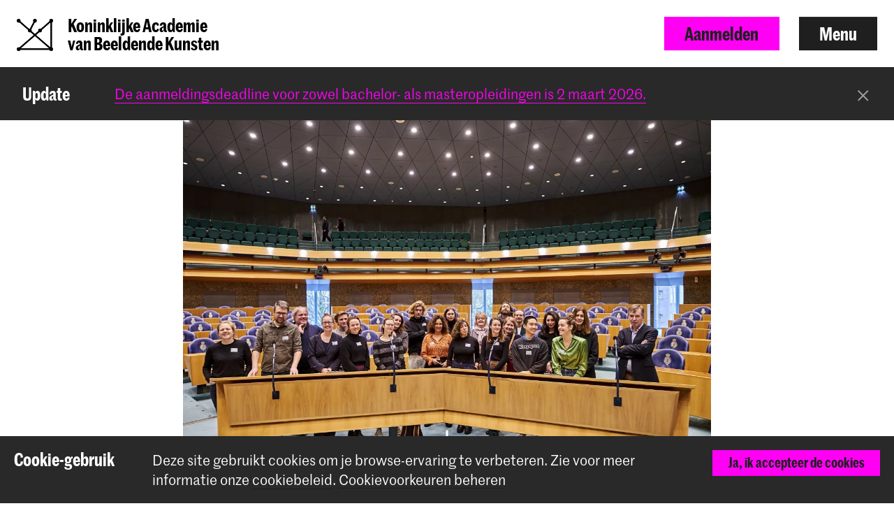

--- FILE ---
content_type: text/html; charset=UTF-8
request_url: https://www.kabk.nl/nieuws/lancering-online-studentententoonstelling-who-speaks
body_size: 13276
content:



<!DOCTYPE html>

<!--[if lt IE 7 ]> <html class="ie6 no-js"> <![endif]-->
<!--[if IE 7 ]>    <html class="ie7 no-js"> <![endif]-->
<!--[if IE 8 ]>    <html class="ie8 no-js"> <![endif]-->
<!--[if IE 9 ]>    <html class="ie9 no-js"> <![endif]-->
<!--[if (gt IE 9)|!(IE)]><!--> <html lang="nl" class="no-js" xmlns="http://www.w3.org/1999/xhtml"> <!--<![endif]-->
<head>
    <meta charset="utf-8">
    <meta http-equiv="X-UA-Compatible" content="IE=edge">
    <meta name="viewport" content="width=device-width, initial-scale=1, minimum-scale=1, maximum-scale=1, user-scalable=0">

    


<link rel="apple-touch-icon" sizes="180x180" href="/dist/img/app-icons/apple-touch-icon.png">
<link rel="icon" type="image/png" sizes="32x32" href="/dist/img/app-icons/favicon-32x32.png">
<link rel="icon" type="image/png" sizes="16x16" href="/dist/img/app-icons/favicon-16x16.png">
<link rel="manifest" href="/manifest.json">
<link rel="mask-icon" href="/dist/img/app-icons/safari-pinned-tab.svg" color="#4c519f">
<meta name="theme-color" content="#ffffff">

    <link rel="home" href="https://www.kabk.nl/" />
    <link rel="stylesheet" type="text/css" href="/dist/styles-main.css?rev=2781c78f93206c483cfd7bf300eb8ccb8bac423e"/>

    <script>
        // Make sure no-js is removed before styles are loaded.
        document.documentElement.className = document.documentElement.className.replace('no-js', 'js');
    </script>

                
        
    
    
    

        <script async defer src="https://maps.googleapis.com/maps/api/js?key=AIzaSyB_qEkZHz_6ok3IZsjCSI-8ZfmNwh7biq0" type="text/javascript"></script>
    <script async defer src="https://unpkg.com/@google/markerclustererplus@4.0.1/dist/markerclustererplus.min.js"></script>
    <title>Lancering online studentententoonstelling &#039;Who Speaks?&#039; | KABK</title>
<script>dataLayer = [];
(function(w,d,s,l,i){w[l]=w[l]||[];w[l].push({'gtm.start':
new Date().getTime(),event:'gtm.js'});var f=d.getElementsByTagName(s)[0],
j=d.createElement(s),dl=l!='dataLayer'?'&l='+l:'';j.async=true;j.src=
'https://www.googletagmanager.com/gtm.js?id='+i+dl;f.parentNode.insertBefore(j,f);
})(window,document,'script','dataLayer','GTM-TS96JJ3');
</script><meta name="keywords" content="analyse, onderzoek, tweede, kamer, vieren, lancering, online, dienst, studentententoonstelling, intelligentie, taal, samen, speaks, kunstmatige, democratie">
<meta name="description" content="Samen met de Dienst Analyse en Onderzoek (DAO) van de Tweede Kamer vieren we de lancering van de online studentententoonstelling &#039;Who Speaks? -…">
<meta name="referrer" content="no-referrer-when-downgrade">
<meta name="robots" content="all">
<meta content="450674621683859" property="fb:profile_id">
<meta content="477120422888368" property="fb:app_id">
<meta content="nl_NL" property="og:locale">
<meta content="en_GB" property="og:locale:alternate">
<meta content="KABK" property="og:site_name">
<meta content="article" property="og:type">
<meta content="https://www.kabk.nl/nieuws/lancering-online-studentententoonstelling-who-speaks" property="og:url">
<meta content="Lancering online studentententoonstelling &#039;Who Speaks?&#039;" property="og:title">
<meta content="Samen met de Dienst Analyse en Onderzoek (DAO) van de Tweede Kamer vieren we de lancering van de online studentententoonstelling &#039;Who Speaks? -…" property="og:description">
<meta content="https://www.kabk.nl/storage/media/projects/2019-2020/_1200x630_crop_center-center_82_none_ns/Who-Speaks_NLN-students_Tweede-Kamer.jpg?mtime=1630327072" property="og:image">
<meta content="1200" property="og:image:width">
<meta content="630" property="og:image:height">
<meta content="Lancering online studentententoonstelling &#039;Who Speaks?&#039;" property="og:image:alt">
<meta content="https://vimeo.com/kabk" property="og:see_also">
<meta content="https://www.instagram.com/royalacademyofart.thehague/" property="og:see_also">
<meta content="https://www.youtube.com/user/KABKDenHaag" property="og:see_also">
<meta content="https://nl.wikipedia.org/wiki/Koninklijke_Academie_van_Beeldende_Kunsten" property="og:see_also">
<meta content="https://www.facebook.com/RoyalAcademyKABK/" property="og:see_also">
<meta content="https://twitter.com/KABKnews" property="og:see_also">
<meta name="twitter:card" content="summary_large_image">
<meta name="twitter:site" content="@KABKnews">
<meta name="twitter:creator" content="@KABKnews">
<meta name="twitter:title" content="Lancering online studentententoonstelling &#039;Who Speaks?&#039;">
<meta name="twitter:description" content="Samen met de Dienst Analyse en Onderzoek (DAO) van de Tweede Kamer vieren we de lancering van de online studentententoonstelling &#039;Who Speaks? -…">
<meta name="twitter:image" content="https://www.kabk.nl/storage/media/projects/2019-2020/_800x418_crop_center-center_82_none_ns/Who-Speaks_NLN-students_Tweede-Kamer.jpg?mtime=1630327072">
<meta name="twitter:image:width" content="800">
<meta name="twitter:image:height" content="418">
<meta name="twitter:image:alt" content="Lancering online studentententoonstelling &#039;Who Speaks?&#039;">
<meta name="google-site-verification" content="5XZGCtTwtE16zDw5MVHWuqrI4Y2eE7vzMwToLvpCuHM">
<link href="https://www.kabk.nl/nieuws/lancering-online-studentententoonstelling-who-speaks" rel="canonical">
<link href="https://www.kabk.nl/" rel="home">
<link type="text/plain" href="https://www.kabk.nl/humans.txt" rel="author">
<link href="https://www.kabk.nl/en/news/launch-online-student-exhibition-who-speaks" rel="alternate" hreflang="en-gb">
<link href="https://www.kabk.nl/nieuws/lancering-online-studentententoonstelling-who-speaks" rel="alternate" hreflang="x-default">
<link href="https://www.kabk.nl/nieuws/lancering-online-studentententoonstelling-who-speaks" rel="alternate" hreflang="nl-nl"></head>

<body class="pushdown-nav" id="top"
    data-navigation-state="closed"
        data-notifications="active"
    
    
                        data-color-system-main=color-system-default data-color-system-highlight=color-system-16
            
        ><noscript><iframe src="https://www.googletagmanager.com/ns.html?id=GTM-TS96JJ3"
height="0" width="0" style="display:none;visibility:hidden"></iframe></noscript>

        <div 
        id="app"
        class="app-container"
        @click="showModal = false"
        :class="{'modal-open': showModal === true}"
                        data-color-system-main=color-system-default data-color-system-highlight=color-system-16
                    >
                                                                            
    

                <header class="navigation-header navigation-header--solid navigation-header navigation-header--solid" data-navigation-element="header">
            <div class="navigation-header__container">
            <div class="navigation-header__left ">
                
<a href="https://www.kabk.nl/" class="escape-hatch "
    data-ga-category="navigation"
    data-ga-action="click-logo"
    data-ga-label="https://www.kabk.nl/nieuws/lancering-online-studentententoonstelling-who-speaks"
>
    <div class="escape-hatch__image">
                <crown class="crown--default"
            variant="small"
            min-lines="1"
            max-lines="10"
            fade-in-dots="true"
            animate-trigger="load"
            animate-delay="1500"
        ></crown>
            </div>

        <span class="escape-hatch__text">Koninklijke Academie <br />
van Beeldende Kunsten</span>
    </a>
            </div>

            <div class="navigation-header__right">
                                
                                
                                                
                                                    
                                
                
                                    <a
                        href="https://www.kabk.nl/aanmelden"
                        class="btn btn--primary hidden-xs"
                        data-gtm-id="apply_cta"
                    >
                        Aanmelden
                    </a>
                
                                <button
                    class="btn"
                    data-navigation-action="open"
                >
                    Menu
                </button>
            </div>
        </div>
    </header>
                
                        



    
<div class="navigation-sidebar" data-navigation-element="overlay">

    <header class="navigation-sidebar__section">
        
    
<div class="language-switch ">
        
                    
                                                            

                
        

                
                            <span class="language-switch__option active">Nederlands</span>

                
                    
                                                            

                
        

                            <i class="elmar-icon elmar-icon--chevron-right language-switch__divider"></i>
        
                
                                                        <a href="https://www.kabk.nl/en/news/launch-online-student-exhibition-who-speaks?" class="language-switch__option"
                    data-ga-category="global"
                    data-ga-action="switch-language"
                    data-ga-label="en-GB"
                >
                    English
                </a>
            
        
    </div>


        <button
            class="btn pull-right"
            data-navigation-action="close"
        >
            Sluit menu
        </button>
                        
                            
        
        
                    <a href="https://www.kabk.nl/aanmelden" class="btn btn--primary pull-right hidden-xs" data-gtm-id="menu_apply_cta">
                Aanmelden
            </a>
            </header>

    <div class="navigation-sidebar__body">

        <div class="navigation-sidebar__section hidden-xs">
                    <form class="searchform form form--search  "
            action="https://www.kabk.nl/zoek"
            method="get"
            data-ga-category="search"
            data-ga-action="search-interaction"
            data-ga-label="https://www.kabk.nl/nieuws/lancering-online-studentententoonstelling-who-speaks"
        >
            <div class="form__wrap">
                <input type="text" name="q" placeholder="Zoeken…" class="searchfield " value="">
                <button class="form__append"
                    data-ga-category="search"
                    data-ga-action="click-search-button"
                    data-ga-label="https://www.kabk.nl/nieuws/lancering-online-studentententoonstelling-who-speaks"
                >
                    <i class="elmar-icon--search" ></i>
                </button>
            </div>
                    </form>
        </div>

                
        <div class="navigation-sidebar__section">
            <nav>
                            
  
    
                                                                                                                                                                                                                                                                                                                                                                                                                                                                                                                          
    
  <ul class="navigation-list navigation-list--primary">
                                                                                                                                                
                                    <li class="navigation-list__link-primary">
                <label for="subnav-courses" class="hidden-nav-desktop" data-navigation-element="mobile-subnav-trigger">
                    Opleidingen
                    <i class="elmar-icon elmar-icon--chevron-right"></i>
                </label>
                <a href="https://www.kabk.nl/opleidingen" class="hidden-nav-mobile">
                    Opleidingen
                    <i class="elmar-icon elmar-icon--chevron-right"></i>
                </a>
                <input type="checkbox" id="subnav-courses" name="subnav-trigger" class="navigation-list__subnav-trigger">
                <div class="navigation-list__subnav">
                    <label for="subnav-courses">
                        <i class="elmar-icon elmar-icon--chevron-left"></i> Opleidingen
                    </label>
                    <ul>
                        <li class="hidden-nav-desktop">
                            <a href="https://www.kabk.nl/opleidingen">Overzicht</a>
                        </li>
                                                    <li>
                                <a href="https://www.kabk.nl/opleidingen?courseDegree=bachelor">
                                    Bachelor
                                </a>
                            </li>
                                                    <li>
                                <a href="https://www.kabk.nl/opleidingen?courseDegree=master">
                                    Master
                                </a>
                            </li>
                                                    <li>
                                <a href="https://www.kabk.nl/opleidingen?courseDegree=voortrajecten">
                                    Voortrajecten
                                </a>
                            </li>
                                                    <li>
                                <a href="https://www.kabk.nl/opleidingen?courseDegree=international-exchange">
                                    Uitwisseling met het buitenland
                                </a>
                            </li>
                                                    <li>
                                <a href="https://www.kabk.nl/opleidingen?courseDegree=leiden-universiteit-studenten">
                                    Electives for Leiden University students
                                </a>
                            </li>
                                            </ul>
                </div>
            </li>
                
                                                                                                                                                                                                                                        
                <li class="navigation-list__link-primary">
            <label for="subnav-aanmelding-en-toelating"
                   class="hidden-nav-desktop"
                   data-navigation-element="mobile-subnav-trigger">
                Aanmelding en toelating
                <i class="elmar-icon elmar-icon--chevron-right"></i>
            </label>

                            <a href="https://www.kabk.nl/praktische-zaken" class="hidden-nav-mobile">
                    Aanmelding en toelating
                    <i class="elmar-icon elmar-icon--chevron-right"></i>
                </a>
            
            <input type="checkbox" id="subnav-aanmelding-en-toelating" name="subnav-trigger" class="navigation-list__subnav-trigger">
            <div class="navigation-list__subnav">
                <label for="subnav-aanmelding-en-toelating">
                    <i class="elmar-icon elmar-icon--chevron-left"></i> Aanmelding en toelating
                </label>
                <ul>
                                                                        <li><a href="https://www.kabk.nl/praktische-zaken/aanmeldingsprocedure">Aanmeldprocedure</a></li>
                                                                                                <li><a href="https://www.kabk.nl/praktische-zaken/portfolio-tips">Portfolio tips</a></li>
                                                                                                <li><a href="https://www.kabk.nl/praktische-zaken/taaleisen-engelstalige-opleidingen">Taaleisen</a></li>
                                                                                                <li><a href="https://www.kabk.nl/praktische-zaken/collegegeld">Collegegeld</a></li>
                                                                                                <li><a href="https://www.kabk.nl/praktische-zaken/verblijfsvergunning">Verblijfsvergunning</a></li>
                                                                                                <li><a href="https://www.kabk.nl/faq/over-aanmelding-en-toelating">FAQ</a></li>
                                                            </ul>
            </div>
        </li>
        
                                                                                                                                                                                                                                                                
                <li class="navigation-list__link-primary">
            <label for="subnav-studeren-in-nederland"
                   class="hidden-nav-desktop"
                   data-navigation-element="mobile-subnav-trigger">
                Studeren in Nederland
                <i class="elmar-icon elmar-icon--chevron-right"></i>
            </label>

                            <a href="https://www.kabk.nl/praktische-zaken" class="hidden-nav-mobile">
                    Studeren in Nederland
                    <i class="elmar-icon elmar-icon--chevron-right"></i>
                </a>
            
            <input type="checkbox" id="subnav-studeren-in-nederland" name="subnav-trigger" class="navigation-list__subnav-trigger">
            <div class="navigation-list__subnav">
                <label for="subnav-studeren-in-nederland">
                    <i class="elmar-icon elmar-icon--chevron-left"></i> Studeren in Nederland
                </label>
                <ul>
                                                                        <li><a href="https://www.kabk.nl/praktische-zaken/huisvesting">Huisvesting</a></li>
                                                                                                <li><a href="https://www.kabk.nl/praktische-zaken/registratie-bij-de-gemeente">Registratie (Gemeente)</a></li>
                                                                                                <li><a href="https://www.kabk.nl/praktische-zaken/gezondheidszorg">Gezondheidszorg</a></li>
                                                                                                <li><a href="https://www.kabk.nl/praktische-zaken/aansprakelijkheidsverzekering">Aansprakelijkheid</a></li>
                                                                                                <li><a href="https://www.kabk.nl/praktische-zaken/bankrekening">Bankrekening</a></li>
                                                                                                <li><a href="https://www.kabk.nl/praktische-zaken/studeren-in-den-haag">Leven in Den Haag</a></li>
                                                                                                <li><a href="https://www.kabk.nl/praktische-zaken/working-studying">Werken &amp; Studeren</a></li>
                                                                                                <li><a href="https://www.kabk.nl/faq/internationale-studenten">FAQ (int. studenten)</a></li>
                                                                                                <li><a href="https://www.kabk.nl/praktische-zaken/collegegeld/herinschrijvers">Herinschrijvingsgeld</a></li>
                                                            </ul>
            </div>
        </li>
        
                                                                                                                                                                                                                                                                
                <li class="navigation-list__link-primary">
            <label for="subnav-academiebreed-onderwijs"
                   class="hidden-nav-desktop"
                   data-navigation-element="mobile-subnav-trigger">
                Academiebreed onderwijs
                <i class="elmar-icon elmar-icon--chevron-right"></i>
            </label>

                            <a href="https://www.kabk.nl/academiebreed-onderwijs" class="hidden-nav-mobile">
                    Academiebreed onderwijs
                    <i class="elmar-icon elmar-icon--chevron-right"></i>
                </a>
            
            <input type="checkbox" id="subnav-academiebreed-onderwijs" name="subnav-trigger" class="navigation-list__subnav-trigger">
            <div class="navigation-list__subnav">
                <label for="subnav-academiebreed-onderwijs">
                    <i class="elmar-icon elmar-icon--chevron-left"></i> Academiebreed onderwijs
                </label>
                <ul>
                                                                        <li><a href="https://www.kabk.nl/academiebreed-onderwijs/individual-study-track">IST</a></li>
                                                                                                <li><a href="https://www.kabk.nl/academiebreed-onderwijs/common-ground">Common Ground</a></li>
                                                            </ul>
            </div>
        </li>
        
                                                                                                                                                                                                                                                                
                <li class="navigation-list__link-primary">
            <label for="subnav-onderzoek-op-de-kabk"
                   class="hidden-nav-desktop"
                   data-navigation-element="mobile-subnav-trigger">
                Onderzoek op de KABK
                <i class="elmar-icon elmar-icon--chevron-right"></i>
            </label>

                            <a href="https://www.kabk.nl/onderzoek" class="hidden-nav-mobile">
                    Onderzoek op de KABK
                    <i class="elmar-icon elmar-icon--chevron-right"></i>
                </a>
            
            <input type="checkbox" id="subnav-onderzoek-op-de-kabk" name="subnav-trigger" class="navigation-list__subnav-trigger">
            <div class="navigation-list__subnav">
                <label for="subnav-onderzoek-op-de-kabk">
                    <i class="elmar-icon elmar-icon--chevron-left"></i> Onderzoek op de KABK
                </label>
                <ul>
                                                                        <li><a href="https://www.kabk.nl/onderzoek/visie-op-onderzoek">Onderzoek op de KABK</a></li>
                                                                                                <li><a href="https://www.kabk.nl/onderzoek/lectorate-design">Lectorate Design</a></li>
                                                                                                <li><a href="https://www.kabk.nl/onderzoek/lectoraat-kunst-theorie-praktijk">Lectoraat KTP</a></li>
                                                                                                <li><a href="https://www.kabk.nl/onderzoek/lectorate-film">Lectorate Film</a></li>
                                                                                                <li><a href="https://www.kabk.nl/onderzoek/acpa-samenwerking-met-leiden-universiteit">ACPA-Universiteit Leiden</a></li>
                                                                                                <li><a href="https://www.kabk.nl/onderzoek/platform-for-arts-research-in-collaboration-parc">Research platform (PARC)</a></li>
                                                                                                <li><a href="https://www.kabk.nl/onderzoek/research-catalogue">Research Catalogue</a></li>
                                                            </ul>
            </div>
        </li>
        
                                                                                                                                                                                                                                                                
                <li class="navigation-list__link-primary">
            <label for="subnav-faciliteiten-werkplaatsen"
                   class="hidden-nav-desktop"
                   data-navigation-element="mobile-subnav-trigger">
                Faciliteiten &amp; werkplaatsen
                <i class="elmar-icon elmar-icon--chevron-right"></i>
            </label>

                            <a href="https://www.kabk.nl/faciliteiten" class="hidden-nav-mobile">
                    Faciliteiten &amp; werkplaatsen
                    <i class="elmar-icon elmar-icon--chevron-right"></i>
                </a>
            
            <input type="checkbox" id="subnav-faciliteiten-werkplaatsen" name="subnav-trigger" class="navigation-list__subnav-trigger">
            <div class="navigation-list__subnav">
                <label for="subnav-faciliteiten-werkplaatsen">
                    <i class="elmar-icon elmar-icon--chevron-left"></i> Faciliteiten &amp; werkplaatsen
                </label>
                <ul>
                                                                        <li><a href="https://www.kabk.nl/faciliteiten/werkplaatsen">Werkplaatsen</a></li>
                                                                                                <li><a href="https://www.kabk.nl/faciliteiten/bibliotheek">Bibliotheek</a></li>
                                                                                                <li><a href="https://www.kabk.nl/faciliteiten/uitleen-winkels">Uitleen</a></li>
                                                                                                <li><a href="https://www.kabk.nl/faciliteiten/building">Gebouw</a></li>
                                                            </ul>
            </div>
        </li>
        
                                                                                                                                                                                                                                                                                                                                                                                                                                                                                                                                      </ul>
    
                                 
                <div class="navigation-list__divider"></div>

                
  
    
                                                                                                                                                                                                                                                                                                                                                                                                                                                                                                                          
    
  <ul class="navigation-list navigation-list--secondary">
                                                        
                <li class="navigation-list__link-secondary">
            <a href="https://www.kabk.nl/open-dag">Studiekeuze-evenementen</a>
        </li>
    
                                                                
                <li class="navigation-list__link-secondary">
            <a href="https://www.kabk.nl/nieuws">Nieuws</a>
        </li>
    
                                                                
                <li class="navigation-list__link-secondary">
            <a href="https://www.kabk.nl/agenda">Agenda</a>
        </li>
    
                                                                
                <li class="navigation-list__link-secondary">
            <a href="https://www.kabk.nl/onderwijs-aan-de-kabk/academische-kalender">Academische kalender</a>
        </li>
    
                                                                              <li class="navigation-list__divider"></li>
                                                                                  
                <li class="navigation-list__link-secondary">
            <label for="subnav-over-de-kabk"
                   class="hidden-nav-desktop"
                   data-navigation-element="mobile-subnav-trigger">
                Over de KABK
                <i class="elmar-icon elmar-icon--chevron-right"></i>
            </label>

                            <a href="https://www.kabk.nl/over" class="hidden-nav-mobile">
                    Over de KABK
                    <i class="elmar-icon elmar-icon--chevron-right"></i>
                </a>
            
            <input type="checkbox" id="subnav-over-de-kabk" name="subnav-trigger" class="navigation-list__subnav-trigger">
            <div class="navigation-list__subnav">
                <label for="subnav-over-de-kabk">
                    <i class="elmar-icon elmar-icon--chevron-left"></i> Over de KABK
                </label>
                <ul>
                                                                        <li><a href="https://www.kabk.nl/over/missie">Missie &amp; Visie</a></li>
                                                                                                <li><a href="https://www.kabk.nl/over/organisatie">Organisatie</a></li>
                                                                                                <li><a href="https://www.kabk.nl/over/organisatie/vacatures">Vacatures</a></li>
                                                                                                <li><a href="https://www.kabk.nl/docenten">Docenten</a></li>
                                                                                                <li><a href="https://www.kabk.nl/over/internationaal">Internationalisering</a></li>
                                                                                                <li><a href="https://www.kabk.nl/over/professionele-veld">Professionele veld</a></li>
                                                                                                <li><a href="https://www.kabk.nl/over/kwaliteitszorg">Kwaliteitszorg</a></li>
                                                                                                <li><a href="https://www.kabk.nl/over/stichting-tot-steun">Stichting tot Steun</a></li>
                                                            </ul>
            </div>
        </li>
        
                                                                
                <li class="navigation-list__link-secondary">
            <label for="subnav-samenwerkingen"
                   class="hidden-nav-desktop"
                   data-navigation-element="mobile-subnav-trigger">
                Samenwerkingen
                <i class="elmar-icon elmar-icon--chevron-right"></i>
            </label>

                            <a href="https://www.kabk.nl/over/professionele-veld" class="hidden-nav-mobile">
                    Samenwerkingen
                    <i class="elmar-icon elmar-icon--chevron-right"></i>
                </a>
            
            <input type="checkbox" id="subnav-samenwerkingen" name="subnav-trigger" class="navigation-list__subnav-trigger">
            <div class="navigation-list__subnav">
                <label for="subnav-samenwerkingen">
                    <i class="elmar-icon elmar-icon--chevron-left"></i> Samenwerkingen
                </label>
                <ul>
                                                                        <li><a href="https://www.kabk.nl/over/professionele-veld/projecten">Projecten</a></li>
                                                                                                <li><a href="https://www.kabk.nl/over/professionele-veld/een-projectaanvraag-indienen">Werk samen met de KABK</a></li>
                                                                                                <li><a href="https://www.kabk.nl/over/professionele-veld/stageplaats-bieden">Stageplaats bieden</a></li>
                                                            </ul>
            </div>
        </li>
        
                                                                
                <li class="navigation-list__link-secondary">
            <label for="subnav-contact"
                   class="hidden-nav-desktop"
                   data-navigation-element="mobile-subnav-trigger">
                Contact
                <i class="elmar-icon elmar-icon--chevron-right"></i>
            </label>

                            <a href="https://www.kabk.nl/contact" class="hidden-nav-mobile">
                    Contact
                    <i class="elmar-icon elmar-icon--chevron-right"></i>
                </a>
            
            <input type="checkbox" id="subnav-contact" name="subnav-trigger" class="navigation-list__subnav-trigger">
            <div class="navigation-list__subnav">
                <label for="subnav-contact">
                    <i class="elmar-icon elmar-icon--chevron-left"></i> Contact
                </label>
                <ul>
                                                                        <li><a href="https://www.kabk.nl/contact/contactinformatie">Contactinfo</a></li>
                                                                                                <li><a href="https://www.kabk.nl/contact/openingstijden">Openingstijden</a></li>
                                                                                                <li><a href="https://www.kabk.nl/contact/route">Bereikbaarheid</a></li>
                                                                                                <li><a href="https://www.kabk.nl/contact/pers">Pers</a></li>
                                                                                                <li><a href="https://www.kabk.nl/over/professionele-veld/een-projectaanvraag-indienen">Samenwerken met de KABK?</a></li>
                                                                                                <li><a href="https://www.kabk.nl/over/professionele-veld/stageplaats-bieden">Stageplaats bieden?</a></li>
                                                                                                <li><a href="https://www.kabk.nl/faq/over-de-kabk">FAQs</a></li>
                                                            </ul>
            </div>
        </li>
        
                                                                              <li class="navigation-list__divider"></li>
                                                                                  
                <li class="navigation-list__link-secondary">
            <label for="subnav-alumni"
                   class="hidden-nav-desktop"
                   data-navigation-element="mobile-subnav-trigger">
                Alumni
                <i class="elmar-icon elmar-icon--chevron-right"></i>
            </label>

                            <a href="https://www.kabk.nl/alumni" class="hidden-nav-mobile">
                    Alumni
                    <i class="elmar-icon elmar-icon--chevron-right"></i>
                </a>
            
            <input type="checkbox" id="subnav-alumni" name="subnav-trigger" class="navigation-list__subnav-trigger">
            <div class="navigation-list__subnav">
                <label for="subnav-alumni">
                    <i class="elmar-icon elmar-icon--chevron-left"></i> Alumni
                </label>
                <ul>
                                                                        <li><a href="https://www.kabk.nl/alumni/alumni-service">Alumni service</a></li>
                                                                                                <li><a href="https://www.kabk.nl/alumni/prijzen">Prijzen en vermeldingen</a></li>
                                                            </ul>
            </div>
        </li>
        
                                                                
                <li class="navigation-list__link-secondary">
            <a href="https://www.kabk.nl/portal">Portal</a>
        </li>
    
                                                                
                <li class="navigation-list__link-secondary">
            <a href="https://www.kabk.nl/graduation-catalogue">Graduation Catalogue</a>
        </li>
    
                                                                
                <li class="navigation-list__link-secondary">
            <a href="https://www.kabk.nl/over/organisatie/hogeschool-der-kunsten-den-haag">Hogeschool der Kunsten (HdK)</a>
        </li>
    
                                  </ul>
                </nav>
        </div>
    </div>

    <div class="navigation-sidebar__footer visible-xs">
        <div class="navigation-sidebar__section visible-xs">
                    <form class="searchform form form--search  "
            action="https://www.kabk.nl/zoek"
            method="get"
            data-ga-category="search"
            data-ga-action="search-interaction"
            data-ga-label="https://www.kabk.nl/nieuws/lancering-online-studentententoonstelling-who-speaks"
        >
            <div class="form__wrap">
                <input type="text" name="q" placeholder="Zoeken…" class="searchfield " value="">
                <button class="form__append"
                    data-ga-category="search"
                    data-ga-action="click-search-button"
                    data-ga-label="https://www.kabk.nl/nieuws/lancering-online-studentententoonstelling-who-speaks"
                >
                    <i class="elmar-icon--search" ></i>
                </button>
            </div>
                    </form>
        </div>
    </div>
</div>

<div class="navigation-backdrop" data-navigation-action="close"></div>
        
        <div class="template ">
        
                                <div class="notification-bar ">
    <div class="notification-bar__content">
        <h3 class="notification-bar__title">
                        Update
        </h3>

        <notifier></notifier>

        <div class="notification-bar__close" data-action="notification-bar:close">
            <button
                title="Hide notifications"
                class="btn btn--icon"
                data-ga-category="notification-bar"
                data-ga-action="close"
                data-ga-label="https://www.kabk.nl/nieuws/lancering-online-studentententoonstelling-who-speaks"
            >
                <i class="elmar-icon elmar-icon--cross-white"></i>
            </button>
        </div>
    </div>
</div>
            
                                    <div class="template__header">
                                


    

        


<header class="hero hero--image hero--limit-size  ">
        <div class="hero__media">
                                    <img src="https://www.kabk.nl/storage/media/projects/2019-2020/_hero/Who-Speaks_NLN-students_Tweede-Kamer.jpg" srcset="https://www.kabk.nl/storage/media/projects/2019-2020/_1920xAUTO_crop_center-center_none_ns/297645/Who-Speaks_NLN-students_Tweede-Kamer.webp 1920w, https://www.kabk.nl/storage/media/projects/2019-2020/_1440xAUTO_crop_center-center_none_ns/297645/Who-Speaks_NLN-students_Tweede-Kamer.webp 1440w, https://www.kabk.nl/storage/media/projects/2019-2020/_1280xAUTO_crop_center-center_none_ns/297645/Who-Speaks_NLN-students_Tweede-Kamer.webp 1280w, https://www.kabk.nl/storage/media/projects/2019-2020/_980xAUTO_crop_center-center_none_ns/297645/Who-Speaks_NLN-students_Tweede-Kamer.webp 980w, https://www.kabk.nl/storage/media/projects/2019-2020/_721xAUTO_crop_center-center_none_ns/297645/Who-Speaks_NLN-students_Tweede-Kamer.webp 721w, https://www.kabk.nl/storage/media/projects/2019-2020/_520xAUTO_crop_center-center_none_ns/297645/Who-Speaks_NLN-students_Tweede-Kamer.webp 520w, https://www.kabk.nl/storage/media/projects/2019-2020/_380xAUTO_crop_center-center_none_ns/297645/Who-Speaks_NLN-students_Tweede-Kamer.webp 380w" class="hero__media__image" loading="eager" width="1280" height="853" />
                    
        <div class="hero__media__mask"></div>

        <div class="hero__media__body">
            
                    </div>

                <i class="hero__icon elmar-icon elmar-icon--arrow-light-down" data-scrollto="#content"></i>
        
            </div>
    
        <div class="hero__credits">
        <p>NLN-studenten en docenten in de Tweede Kamer</p><p>foto Roel Backaert</p>
    </div>
    
    
    <div class="hero__extra-content">
            </div>
</header>

    
            </div>
            
            
        <main class="template__main" data-mark role="main">
        <a id="content" name="content"></a>
                        
    

        

<div class="section section--page-title" data-width="content-xl">
    
    
    <div class="section__container">
                
                
                                    <div class="section__body">
                        <h1 class="page-title__title">Lancering online studentententoonstelling &#039;Who Speaks?&#039;</h1>

                <h2 class="page-title__subtitle">1 september 2020</h2>
        
        
        <div class="page-title__back-link">
                            
        
                                
                                            
        
        
        
            
    
        
    <a href="https://www.kabk.nl/nieuws?"
       class=""
       data-ga-category="news"
       data-ga-action="click-back-to-overview"
       data-ga-label="https://www.kabk.nl/nieuws"
    >
        
        Nieuws
    </a>
            
                                                            <span class="page-title__category-divider"></span>
                    <a class="page-title__category" href="https://www.kabk.nl/nieuws?referenceCategories[]=samenwerking">samenwerking</a>
                                    <span class="page-title__category-divider"></span>
                    <a class="page-title__category" href="https://www.kabk.nl/nieuws?referenceCategories[]=Graduation">Graduation</a>
                            
                                </div>
    
            </div>
            </div>

    </div>

                                                
<div class="section section--lead" data-width="content">
    
    
    <div class="section__container">
                
                
                                    <div class="section__body">
                        <div class="lead">
                        <p>Samen met de Dienst Analyse en Onderzoek (DAO) van de Tweede Kamer vieren we de lancering van de online studentententoonstelling 'Who Speaks? - Kunstmatige Intelligentie, Taal en Democratie'. De onderzoeksprojecten laten zien hoe kunstmatige intelligentie de democratie beïnvloedt door middel van taal en reflecteren op de toekomst van een AI-gedreven samenleving.</p>
        </div>
    
            </div>
            </div>

    </div>
                                            
<div class="section section--call-to-action" data-width="content">
    
    
    <div class="section__container">
                
                
                                    <div class="section__body">
                        <div class="panel panel--compact panel--colored">
                            <h4 class="text-center"><p>Bezoek de tentoonstelling op de <a href="https://whospeaks.minddesign.info" target="_blank" rel="noreferrer noopener">website whospeaks</a></p></h4>
                    </div>
    
            </div>
            </div>

    </div>
                                                
<div class="section section--gallery" data-width="page">
    
    
    <div class="section__container">
                
                
                                    <div class="section__body">
                            <flexi-gallery :images="[{&quot;src&quot;:&quot;https:\/\/www.kabk.nl\/storage\/media\/projects\/2019-2020\/_AUTOxAUTO_crop_center-center_none_ns\/297646\/Who-Speaks_website-screenshot01.webp&quot;,&quot;src_content_wide&quot;:&quot;https:\/\/www.kabk.nl\/storage\/media\/projects\/2019-2020\/_840xAUTO_fit_center-center_none_ns\/297646\/Who-Speaks_website-screenshot01.webp&quot;,&quot;src_gallery_wide&quot;:&quot;https:\/\/www.kabk.nl\/storage\/media\/projects\/2019-2020\/_480xAUTO_fit_center-center_none_ns\/297646\/Who-Speaks_website-screenshot01.webp&quot;,&quot;title&quot;:&quot;Who Speaks website sceenshot01&quot;,&quot;caption&quot;:&quot;screenshot&quot;,&quot;alt&quot;:null,&quot;credits&quot;:&quot;&lt;p&gt;screenshot &lt;a href=\&quot;https:\/\/whospeaks.eu\/\&quot; target=\&quot;_blank\&quot; title=\&quot;Original URL: https:\/\/whospeaks.eu\/. Click or tap if you trust this link.\&quot; rel=\&quot;noreferrer noopener\&quot;&gt;https:\/\/whospeaks.eu&lt;\/a&gt;&lt;\/p&gt;&quot;,&quot;extension&quot;:&quot;jpg&quot;},{&quot;src&quot;:&quot;https:\/\/www.kabk.nl\/storage\/media\/projects\/2019-2020\/_AUTOxAUTO_crop_center-center_none_ns\/299324\/Who-Speaks_website-sceenshot05.webp&quot;,&quot;src_content_wide&quot;:&quot;https:\/\/www.kabk.nl\/storage\/media\/projects\/2019-2020\/_840xAUTO_fit_center-center_none_ns\/299324\/Who-Speaks_website-sceenshot05.webp&quot;,&quot;src_gallery_wide&quot;:&quot;https:\/\/www.kabk.nl\/storage\/media\/projects\/2019-2020\/_480xAUTO_fit_center-center_none_ns\/299324\/Who-Speaks_website-sceenshot05.webp&quot;,&quot;title&quot;:&quot;Who Speaks website sceenshot05&quot;,&quot;caption&quot;:&quot;screenshot&quot;,&quot;alt&quot;:null,&quot;credits&quot;:&quot;&lt;p&gt;screenshot &lt;a href=\&quot;https:\/\/whospeaks.eu\/\&quot; target=\&quot;_blank\&quot; title=\&quot;Original URL: https:\/\/whospeaks.eu\/. Click or tap if you trust this link.\&quot; rel=\&quot;noreferrer noopener\&quot;&gt;https:\/\/whospeaks.eu&lt;\/a&gt;&lt;\/p&gt;&quot;,&quot;extension&quot;:&quot;jpg&quot;},{&quot;src&quot;:&quot;https:\/\/www.kabk.nl\/storage\/media\/projects\/2019-2020\/_AUTOxAUTO_crop_center-center_none_ns\/299325\/Who-Speaks_website-sceenshot04.webp&quot;,&quot;src_content_wide&quot;:&quot;https:\/\/www.kabk.nl\/storage\/media\/projects\/2019-2020\/_840xAUTO_fit_center-center_none_ns\/299325\/Who-Speaks_website-sceenshot04.webp&quot;,&quot;src_gallery_wide&quot;:&quot;https:\/\/www.kabk.nl\/storage\/media\/projects\/2019-2020\/_480xAUTO_fit_center-center_none_ns\/299325\/Who-Speaks_website-sceenshot04.webp&quot;,&quot;title&quot;:&quot;Who Speaks website sceenshot04&quot;,&quot;caption&quot;:&quot;screenshot&quot;,&quot;alt&quot;:null,&quot;credits&quot;:&quot;&lt;p&gt;screenshot &lt;a href=\&quot;https:\/\/whospeaks.eu\/\&quot; target=\&quot;_blank\&quot; title=\&quot;Original URL: https:\/\/whospeaks.eu\/. Click or tap if you trust this link.\&quot; rel=\&quot;noreferrer noopener\&quot;&gt;https:\/\/whospeaks.eu&lt;\/a&gt;&lt;\/p&gt;&quot;,&quot;extension&quot;:&quot;jpg&quot;},{&quot;src&quot;:&quot;https:\/\/www.kabk.nl\/storage\/media\/projects\/2019-2020\/_AUTOxAUTO_crop_center-center_none_ns\/297647\/Who-Speaks_website-screenshot02.webp&quot;,&quot;src_content_wide&quot;:&quot;https:\/\/www.kabk.nl\/storage\/media\/projects\/2019-2020\/_840xAUTO_fit_center-center_none_ns\/297647\/Who-Speaks_website-screenshot02.webp&quot;,&quot;src_gallery_wide&quot;:&quot;https:\/\/www.kabk.nl\/storage\/media\/projects\/2019-2020\/_480xAUTO_fit_center-center_none_ns\/297647\/Who-Speaks_website-screenshot02.webp&quot;,&quot;title&quot;:&quot;Who Speaks website screenshot02&quot;,&quot;caption&quot;:&quot;screenshot&quot;,&quot;alt&quot;:null,&quot;credits&quot;:&quot;&lt;p&gt;screenshot &lt;a href=\&quot;https:\/\/whospeaks.eu\&quot;&gt;https:\/\/whospeaks.eu&lt;\/a&gt;&lt;\/p&gt;&quot;,&quot;extension&quot;:&quot;jpg&quot;}]"></flexi-gallery>
        
            </div>
            </div>

    </div>
                                            
<div class="section section--richtext" data-width="content">
    
    
    <div class="section__container">
                
                
                                    <div class="section__body">
                        <div class="article">
            <h3>Who Speaks?</h3><h4><strong>Kunstmatige Intelligentie, Taal en Democratie</strong></h4>
<p>Who Speaks? was één semester onderwijsproject en samenwerking tussen de     <dn-clarify name="nln">Master Non Linear Narrative</dn-clarify>
 van de Koninklijke Academie van Beeldende Kunsten, Den Haag met Goldsmiths (University of London) en Camberwell College of Arts (CCW / University of the Arts London) ondersteund door de Tweede Kamer en het Knowledge Exchange Impact Fund, Camberwell, Chelsea en Wimbledon Colleges (CCW), University of the Arts, Londen.<br><br>Het project maakt deel uit van een reeks initiatieven georganiseerd door het Queer Computing Consortium (QCC), mede opgericht door Ramon Amaro, Sheena Calvert, Niels Schrader. </p>
<p>Deelnemers aan het project zijn onder andere Katie Pelikan Baselj, Justine Corrijn, Sophie Czich, Esther van der Heijden, Tuana İnhan, Dario Di Paolantonio, Jenny Konrad, Lance Laoyan, Marcin Liminowicz, Felix Meermann, Pablo Perez, Taya Reshetnik, Elinor Salomon and Natalia Sliwinska (MA Non Linear Narrative, Royal Academy of Art, The Hague); and Callum Palmier-Robertson (BA Grafisch Ontwerpen, Camberwell College of Arts, London). </p>
<p>Begeleiding door Lauren Alexander, Mijke van der Drift, Lizzie Malcolm, Dan Powers en Niels Schrader met steun van Vanessa Lambrecht.</p>
        </div>
    
            </div>
            </div>

    </div>
                                            
<div class="section section--entry-list" data-width="content">
    
    
    <div class="section__container">
                            <div class="section__title">
                <h3>Zie ook:</h3>
            </div>
        
                
                                    <div class="section__body">
                        <ul class="list list--entries" data-columns="2">
                                        <li>
                    <div
    class="entry-preview "
    data-color-system-main=color-system-default data-color-system-highlight=color-system-16
    >
        <a href="https://www.kabk.nl/nieuws/kick-off-who-speaks-samenwerkingsproject-master-non-linear-narrative-en-tweede-kamer" class="link--clean">
    
        <div class="entry-preview__image">
                            <img
                    src="https://www.kabk.nl/storage/media/projects/2019-2020/_200x200_crop_center-center_none_ns/24397/2020-NLN-kick-off-who-speaks1.webp"
                    srcset="https://www.kabk.nl/storage/media/projects/2019-2020/_80x80_crop_center-center_none_ns/24397/2020-NLN-kick-off-who-speaks1.webp 80w, https://www.kabk.nl/storage/media/projects/2019-2020/_200x200_crop_center-center_none_ns/24397/2020-NLN-kick-off-who-speaks1.webp 200w, https://www.kabk.nl/storage/media/projects/2019-2020/_600x600_crop_center-center_none_ns/24397/2020-NLN-kick-off-who-speaks1.webp 600w"
                    class="img-responsive"
                    alt="Kick-off &#039;Who Speaks?&#039; Samenwerkingsproject Master Non Linear Narrative en Tweede Kamer"
                />
                    </div>

                <div class="entry-preview__content">
                                    <div class="entry-preview__title">
                Kick-off &#039;Who Speaks?&#039; Samenwerkingsproject Master Non Linear Narrative en Tweede Kamer
            </div>
            
            
            
                    </div>
        
        </a>
    </div>
                </li>
                            <li>
                    <div
    class="entry-preview "
    data-color-system-main=color-system-default data-color-system-highlight=color-system-default
    >
        <a href="https://www.kabk.nl/agenda/who-speaks-symposium-over-kunstmatige-intelligentie-taal-en-democratie" class="link--clean">
    
        <div class="entry-preview__image">
                            <img
                    src="https://www.kabk.nl/storage/media/agenda/2020-21/_200x200_crop_center-center_none_ns/344490/WS_thumb-cancelled.webp"
                    srcset="https://www.kabk.nl/storage/media/agenda/2020-21/_80x80_crop_center-center_none_ns/344490/WS_thumb-cancelled.webp 80w, https://www.kabk.nl/storage/media/agenda/2020-21/_200x200_crop_center-center_none_ns/344490/WS_thumb-cancelled.webp 200w, https://www.kabk.nl/storage/media/agenda/2020-21/_600x600_crop_center-center_none_ns/344490/WS_thumb-cancelled.webp 600w"
                    class="img-responsive"
                    alt="Who Speaks? - Symposium - cancelled"
                />
                    </div>

                <div class="entry-preview__content">
                                    <div class="entry-preview__title">
                Who Speaks? - Symposium - cancelled
            </div>
            
            
            
                    </div>
        
        </a>
    </div>
                </li>
                    </ul>
    
            </div>
            </div>

    </div>
                                                
<div class="section section--link-list" data-width="content">
    
    
    <div class="section__container">
                            <div class="section__title">
                <h3>Gerelateerde opleiding</h3>
            </div>
        
                
                                    <div class="section__body">
                            <ul class="list list--links">
                                                                                <li>
                            <a href="https://www.kabk.nl/opleidingen/master/non-linear-narrative"
                                class="btn btn--underlined"
                                data-ga-category="component.link-list"
                                data-ga-action="click-internal-link"
                                data-ga-label="https://www.kabk.nl/opleidingen/master/non-linear-narrative"
                            >
                                <span>Master Non Linear Narrative</span>
                            </a>
                        </li>
                                    
                            </ul>
        
            </div>
            </div>

    </div>
                
    
    
<div class="section section--share" data-width="content">
            <a name="share"></a>
    
    
    <div class="section__container">
                
                
                                    <div class="section__body">
                        <div class="social-share">
    <ul class="social-share__list">
        <li
            id="social-share-text"
            class="social-share__text"
        >
            Deel dit item
        </li>

        <li
            aria-label="Deel op Facebook"
        >
            <social-button
                service="facebook"
                message="https%3A%2F%2Fwww.kabk.nl%2Fnieuws%2Flancering-online-studentententoonstelling-who-speaks"
            >
                <i class="elmar-icon elmar-icon--facebook"></i>
            </social-button>
        </li>

        <li
            aria-label="Deel deze pagina"
        >
            <social-button
                service="link"
                message="Lancering online studentententoonstelling &#039;Who Speaks?&#039;"
                feedback-message="Gekopieerd"
            >
                <i class="elmar-icon elmar-icon--link"></i>
            </social-button>
        </li>
    </ul>
</div>
    
            </div>
            </div>

    </div>

    </main>

                                    <div class="template__related">
                                    
    
<div class="section section--related-items" data-width="content-xl">
    
    
    <div class="section__container">
                            <div class="section__title">
                <h2>Laatste evenementen en nieuws</h2>
            </div>
        
                
                                    <div class="section__body">
                            <div class="entry-grid ">
                    
                    
            
                                                            
                
    <a
        href="https://www.kabk.nl/nieuws/dear-chaemin-by-kabk-alum-cyan-bae-receives-prizes-in-international-film-competitions"
        
        data-column-span=""
        class="entry-card entry-card--entry"
    >

    <div
        class="entry-card__image"
    >
                <picture>
            <source
                srcset="https://www.kabk.nl/storage/media/graduation/2020/_300xAUTO_fit_center-center_none_ns/553658/Cyan-Bae-Dear-Chaemin.webp"
                media="(max-width: 479px)"
            >

            <source
                srcset="https://www.kabk.nl/storage/media/graduation/2020/_600xAUTO_fit_center-center_none_ns/553658/Cyan-Bae-Dear-Chaemin.webp"
                media="(max-width: 767px)"
            >

            <source
                srcset="https://www.kabk.nl/storage/media/graduation/2020/_1440xAUTO_fit_center-center_none_ns/553658/Cyan-Bae-Dear-Chaemin.webp"
                media="(max-width: 979px)"
            >

            <source
                srcset="https://www.kabk.nl/storage/media/graduation/2020/_600xAUTO_fit_center-center_none_ns/553658/Cyan-Bae-Dear-Chaemin.webp"
                media="(min-width: 979px)"
            >

            <img
                src="https://www.kabk.nl/storage/media/graduation/2020/_600xAUTO_fit_center-center_none_ns/553658/Cyan-Bae-Dear-Chaemin.webp"
                alt=""
                loading="lazy"
                style="object-position: 50% 50%"
            >
        </picture>
            </div>

    <div class="entry-card__bottom">
        <div class="entry-card__bottom__title">
            &#039;Dear Chaemin&#039; by NLN graduate Cyan Bae receives awards in (inter)national film competitions
        </div>
        <div class="entry-card__bottom__type">
            Nieuws
        </div>
    </div>

    </a>

                    
                    
            
                                                            
                
    <a
        href="https://www.kabk.nl/nieuws/hattie-wade-wint-best-journalism-award-in-den-haag-filmfestival-2020"
        
        data-column-span=""
        class="entry-card entry-card--entry"
    >

    <div
        class="entry-card__image"
    >
                <picture>
            <source
                srcset="https://www.kabk.nl/storage/media/projects/2018-2019/roba/_300xAUTO_fit_center-center_none_ns/20746/Six_degrees_separation_Wade-Tosarelli.webp"
                media="(max-width: 479px)"
            >

            <source
                srcset="https://www.kabk.nl/storage/media/projects/2018-2019/roba/_600xAUTO_fit_center-center_none_ns/20746/Six_degrees_separation_Wade-Tosarelli.webp"
                media="(max-width: 767px)"
            >

            <source
                srcset="https://www.kabk.nl/storage/media/projects/2018-2019/roba/_1440xAUTO_fit_center-center_none_ns/20746/Six_degrees_separation_Wade-Tosarelli.webp"
                media="(max-width: 979px)"
            >

            <source
                srcset="https://www.kabk.nl/storage/media/projects/2018-2019/roba/_600xAUTO_fit_center-center_none_ns/20746/Six_degrees_separation_Wade-Tosarelli.webp"
                media="(min-width: 979px)"
            >

            <img
                src="https://www.kabk.nl/storage/media/projects/2018-2019/roba/_600xAUTO_fit_center-center_none_ns/20746/Six_degrees_separation_Wade-Tosarelli.webp"
                alt=""
                loading="lazy"
                style="object-position: 50% 50%"
            >
        </picture>
            </div>

    <div class="entry-card__bottom">
        <div class="entry-card__bottom__title">
            Hattie Wade wint Best Journalism Award in Den Haag Filmfestival 2020
        </div>
        <div class="entry-card__bottom__type">
            Nieuws
        </div>
    </div>

    </a>

                    
                    
            
                                                            
                
    <a
        href="https://www.kabk.nl/nieuws/project-kick-off-facts-not-filters-master-non-linear-narrative-in-collaboration-with-free-press-unlimited"
        
        data-column-span=""
        class="entry-card entry-card--entry"
    >

    <div
        class="entry-card__image"
    >
                <picture>
            <source
                srcset="https://www.kabk.nl/storage/media/projects/2020-2021/_300xAUTO_fit_center-center_none_ns/305475/2020-NLNxFacts-Not-Filters_kick-off__DSC8534.webp"
                media="(max-width: 479px)"
            >

            <source
                srcset="https://www.kabk.nl/storage/media/projects/2020-2021/_600xAUTO_fit_center-center_none_ns/305475/2020-NLNxFacts-Not-Filters_kick-off__DSC8534.webp"
                media="(max-width: 767px)"
            >

            <source
                srcset="https://www.kabk.nl/storage/media/projects/2020-2021/_1440xAUTO_fit_center-center_none_ns/305475/2020-NLNxFacts-Not-Filters_kick-off__DSC8534.webp"
                media="(max-width: 979px)"
            >

            <source
                srcset="https://www.kabk.nl/storage/media/projects/2020-2021/_600xAUTO_fit_center-center_none_ns/305475/2020-NLNxFacts-Not-Filters_kick-off__DSC8534.webp"
                media="(min-width: 979px)"
            >

            <img
                src="https://www.kabk.nl/storage/media/projects/2020-2021/_600xAUTO_fit_center-center_none_ns/305475/2020-NLNxFacts-Not-Filters_kick-off__DSC8534.webp"
                alt=""
                loading="lazy"
                style="object-position: 50% 50%"
            >
        </picture>
            </div>

    <div class="entry-card__bottom">
        <div class="entry-card__bottom__title">
            Project kick-off ‘Facts Not Filters’ × Master Non Linear Narrative in collaboration with Free Press Unlimited
        </div>
        <div class="entry-card__bottom__type">
            Nieuws
        </div>
    </div>

    </a>

                    
                    
            
                                                            
                
    <a
        href="https://www.kabk.nl/nieuws/kick-off-who-speaks-samenwerkingsproject-master-non-linear-narrative-en-tweede-kamer"
        
        data-column-span=""
        class="entry-card entry-card--entry"
    >

    <div
        class="entry-card__image"
    >
                <picture>
            <source
                srcset="https://www.kabk.nl/storage/media/projects/2019-2020/_300xAUTO_fit_center-center_none_ns/24397/2020-NLN-kick-off-who-speaks1.webp"
                media="(max-width: 479px)"
            >

            <source
                srcset="https://www.kabk.nl/storage/media/projects/2019-2020/_600xAUTO_fit_center-center_none_ns/24397/2020-NLN-kick-off-who-speaks1.webp"
                media="(max-width: 767px)"
            >

            <source
                srcset="https://www.kabk.nl/storage/media/projects/2019-2020/_1440xAUTO_fit_center-center_none_ns/24397/2020-NLN-kick-off-who-speaks1.webp"
                media="(max-width: 979px)"
            >

            <source
                srcset="https://www.kabk.nl/storage/media/projects/2019-2020/_600xAUTO_fit_center-center_none_ns/24397/2020-NLN-kick-off-who-speaks1.webp"
                media="(min-width: 979px)"
            >

            <img
                src="https://www.kabk.nl/storage/media/projects/2019-2020/_600xAUTO_fit_center-center_none_ns/24397/2020-NLN-kick-off-who-speaks1.webp"
                alt=""
                loading="lazy"
                style="object-position: 50% 50%"
            >
        </picture>
            </div>

    <div class="entry-card__bottom">
        <div class="entry-card__bottom__title">
            Kick-off &#039;Who Speaks?&#039; Samenwerkingsproject Master Non Linear Narrative en Tweede Kamer
        </div>
        <div class="entry-card__bottom__type">
            Nieuws
        </div>
    </div>

    </a>

    </div>
        
            </div>
            </div>

    </div>

    
            </div>
            </div>

                    <div class="back-to-top">
    <a href="#top" class="btn btn--underlined-simple"
        data-scrollto="#top"
        data-ga-category="global"
        data-ga-action="back-to-top"
        data-ga-label="https://www.kabk.nl/nieuws/lancering-online-studentententoonstelling-who-speaks"
    >
        <span>Terug naar boven</span>
    </a>
</div>
<footer class="page-footer">
    <div class="page-footer__container">
        <section class="page-footer__section">
            <h2 class="page-footer__title">Contact</h2>

            <ul class="list--clean page-footer__naw">
                                    <li>Prinsessegracht 4</li>
                                                    <li>2514 AN Den Haag</li>
                                                    <li>+31 (0) 70 315 47 77</li>
                                                    <li>
                        <a href="mailto:communication@kabk.nl"
                            data-ga-category="footer"
                            data-ga-action="click-email-link"
                            data-ga-label="communication@kabk.nl"
                        >
                            communication@kabk.nl
                        </a>
                    </li>
                            </ul>

                                    <ul class="list--clean">
                                    <li>
                        <a href="https://www.kabk.nl/praktische-zaken"
                            data-ga-category="footer"
                            data-ga-action="click-contact-link"
                            data-ga-label="https://www.kabk.nl/praktische-zaken"
                        >Toelating en aanmelding</a>
                    </li>
                                    <li>
                        <a href="https://www.kabk.nl/opleidingen"
                            data-ga-category="footer"
                            data-ga-action="click-contact-link"
                            data-ga-label="https://www.kabk.nl/opleidingen"
                        >Beeldende kunst en vormgeving</a>
                    </li>
                                    <li>
                        <a href="https://www.kabk.nl/over/organisatie/vacatures"
                            data-ga-category="footer"
                            data-ga-action="click-contact-link"
                            data-ga-label="https://www.kabk.nl/over/organisatie/vacatures"
                        >Werken bij de KABK</a>
                    </li>
                                    <li>
                        <a href="https://www.kabk.nl/contact/contactinformatie"
                            data-ga-category="footer"
                            data-ga-action="click-contact-link"
                            data-ga-label="https://www.kabk.nl/contact/contactinformatie"
                        >Contactinfo</a>
                    </li>
                            </ul>
                    </section>

                
                <section class="page-footer__section page-footer__social">
            <h2 class="page-footer__title">Volg ons</h2>

                        <a href="https://www.kabk.nl/open-dag/op-de-hoogte-blijven" class="page-footer__newsletter btn btn--primary"
                data-ga-category="newsletter"
                data-ga-action="click-newsletter-apply-button"
                data-ga-label="https://www.kabk.nl/open-dag/op-de-hoogte-blijven"
            >
                Blijf op de hoogte
            </a>
            
                        <ul class="list--clean list--inline">
                                    <li>
                        <a href="https://www.instagram.com/royalacademyofart.thehague/" class="link--clean" target="_blank"
                            data-ga-category="social"
                            data-ga-action="button-click"
                            data-ga-label="instagram"
                        >
                                                            <span class="sr-only">Instagram</span>
                                <i class="elmar-icon elmar-icon--instagram-white"></i>
                                                    </a>
                    </li>
                                                    <li>
                        <a href="https://www.youtube.com/user/KABKDenHaag" class="link--clean" target="_blank"
                            data-ga-category="social"
                            data-ga-action="button-click"
                            data-ga-label="youtube"
                        >
                                                            <span class="sr-only">YouTube</span>
                                <i class="elmar-icon elmar-icon--youtube-white"></i>
                                                    </a>
                    </li>
                                                    <li>
                        <a href="https://vimeo.com/kabk" class="link--clean" target="_blank"
                            data-ga-category="social"
                            data-ga-action="button-click"
                            data-ga-label="vimeo"
                        >
                                                            <span class="sr-only">Vimeo</span>
                                <i class="elmar-icon elmar-icon--vimeo-white"></i>
                                                    </a>
                    </li>
                                                    <li>
                        <a href="https://www.facebook.com/RoyalAcademyKABK/" class="link--clean" target="_blank"
                            data-ga-category="social"
                            data-ga-action="button-click"
                            data-ga-label="facebook"
                        >
                                                            <span class="sr-only">Facebook</span>
                                <i class="elmar-icon elmar-icon--facebook-white"></i>
                                                    </a>
                    </li>
                                            </ul>
        </section>
        
                <section class="page-footer__section">
            <p>De Koninklijke Academie van Beeldende Kunsten vormt samen met het Koninklijk Conservatorium de Hogeschool der Kunsten Den Haag</p>
        </section>
            </div>

        <div class="page-footer__container">
        <div class="page-footer__section page-footer__section--wide">
            <span class="page-footer__copyright"><p>© 2026 Koninklijke Academie van Beeldende Kunsten | <a href="https://www.kabk.nl/colofon">Colofon</a> | <a href="https://www.kabk.nl/privacy-beleid">Privacybeleid</a></p> | <cookie-modal-trigger data-ga-category="cookiebar" data-ga-action="open-preferences-footer" data-ga-label="https://www.kabk.nl/nieuws/lancering-online-studentententoonstelling-who-speaks">Cookievoorkeuren</cookie-modal-trigger></span>
            <div>
                <a
                    href="https://intune-alliance.eu/"
                    class="page-footer__partner-link"
                >
                    <img
                        src="/dist/img/logos/in-tune.png"
                        alt="InTune"
                        class="page-footer__partner-logo"
                    >
                </a>
                <a
                    href="https://european-union.europa.eu/index_en"
                    class="page-footer__partner-link"
                >
                    <img
                        src="/dist/img/logos/logo-eu.png"
                        alt="InTune"
                        class="page-footer__partner-logo"
                    >
                </a>
            </div>
        </div>
    </div>
    </footer>
        
        <modal
            :url="modalUrl" v-if="showModal" @close="showModal = false" class="">
                    </modal>
        <modal-video-vimeo></modal-video-vimeo>

                    <previewer v-if="previewer.show"
                @close="previewer.show = false"
                :data="previewer.data"
            ></previewer>
        
        <tooltip v-if="tooltip.show" :data="tooltip.data"></tooltip>

                    <cookiebar v-cloak>
    <h3 class="cookiebar__title">Cookie-gebruik</h3>

    <div class="cookiebar__text">
        <p>Deze site gebruikt cookies om je browse-ervaring te verbeteren. <br />Zie voor meer informatie onze <a href="https://www.kabk.nl/privacy-beleid/cookiebeleid">cookiebeleid</a>.</p>

        <p>
            <cookie-modal-trigger
                data-ga-category="cookiebar"
                data-ga-action="open-preferences"
                data-ga-label="https://www.kabk.nl/nieuws/lancering-online-studentententoonstelling-who-speaks"
            >Cookievoorkeuren beheren</cookie-modal-trigger>
        </p>
    </div>

    <template v-slot:actions="{ acceptAllCookies }">
        <button
            type="button"
            class="btn btn--primary cookiebar__accept-all"
            @click="acceptAllCookies"
            data-ga-category="cookiebar"
            data-ga-action="click-accept"
            data-ga-label="https://www.kabk.nl/nieuws/lancering-online-studentententoonstelling-who-speaks"
        >
            Ja, ik accepteer de cookies
        </button>
    </template>
</cookiebar>

<cookie-modal v-slot="{ saveAndClose }" v-cloak>
    <h2>cookievoorkeuren beheren</h2>

    <p>Bekijk de onderstaande informatie en selecteer de cookies die je wilt inschakelen. U kunt doorgaan naar de site zonder deze cookies te accepteren, maar het kan zijn dat bepaalde functies niet beschikbaar zijn of niet goed functioneren. Voor meer informatie over de cookies die door de KABK en derden worden gebruikt, lees je in ons <a href="https://www.kabk.nl/privacy-beleid/cookiebeleid">cookiebeleid</a>.</p>

    <cookie-preferences>
        <h3>Selecteer je cookievoorkeuren</h3>

        <template v-slot:category_functional><p><strong>Noodzakelijke cookies</strong> zijn essentieel voor de werking van deze website. Deze cookies verzamelen of rapporteren geen persoonlijke informatie. De website kan niet goed functioneren zonder deze cookies (deze zijn standaard ingeschakeld).</p></template>
        <template v-slot:category_analytical><p><strong>Statistische cookies</strong> geven informatie over het gebruik van deze website. Ze verzamelen of rapporteren geen persoonlijke informatie. Deze cookies stellen ons in staat om het gebruikspatroon van bezoekers te begrijpen, problemen te identificeren en de kwaliteit van onze website verder te verbeteren.</p></template>
        <template v-slot:category_marketing><p><strong>Marketing cookies</strong> geven ons meer inzicht in het gedrag van bezoekers op onze website en stellen ons in staat om aangepaste doelgroepen te creëren voor het weergeven van campagnes die relevant zijn voor de specifieke gebruikers.</p></template>

        <template v-slot:category_actions="{ category, toggleCheck, isChecked, isRequired }">
            <button
                type="button"
                class="cookie-preferences__toggle"
                @click="toggleCheck(category.id)"
                :data-selected="isChecked"
                :data-required="isRequired"
            ></button>
        </template>
    </cookie-preferences>

    <button
        class="btn btn--primary"
        @click="saveAndClose"
        data-ga-category="cookiebar"
        data-ga-action="apply-preferences"
        data-ga-label="https://www.kabk.nl/nieuws/lancering-online-studentententoonstelling-who-speaks"
    >
        Cookievoorkeuren toepassen
    </button>
</cookie-modal>
            </div>

            
                <script>
            window.clarifications = [{"name":"nln","content":"<p>Non Linear Narrative is een twee jaar durende masteropleiding die journalistieke en forensische onderzoeksmethoden combineert met experimentele, algoritmische processen om de vertaalslag te maken naar beeldende kunst. <\/p>","title":"Master Non Linear Narrative","image":{"sm":"https:\/\/www.kabk.nl\/storage\/media\/ma-nln\/_wide_sm\/NLN-Greenpeace_DSC8489.CC-copy.jpg","xs":"https:\/\/www.kabk.nl\/storage\/media\/ma-nln\/_square_xs\/NLN-Greenpeace_DSC8489.CC-copy.jpg"},"entryMainColor":"color-system-default","url":"https:\/\/www.kabk.nl\/opleidingen\/master\/non-linear-narrative"}];
        </script>
            
        <script>
        window.announcements = [{"type":"announcementDefault","content":"De aanmeldingsdeadline voor zowel bachelor- als masteropleidingen is 2 maart 2026.","link":"https:\/\/www.kabk.nl\/nieuws\/last-call-for-applications"}];
    </script>
    
        <script src="https://cdnjs.cloudflare.com/ajax/libs/jquery/3.6.4/jquery.min.js" integrity="sha512-pumBsjNRGGqkPzKHndZMaAG+bir374sORyzM3uulLV14lN5LyykqNk8eEeUlUkB3U0M4FApyaHraT65ihJhDpQ==" crossorigin="anonymous" referrerpolicy="no-referrer"></script>

    
                                        <script src="/dist/main.js" type="text/javascript"></script>
                                                                                                                                                        <script src="/dist/runtime.js" type="text/javascript"></script>
                                <script src="/dist/76f209b949eba1aa462cb63f67c60cbcd728b2bcd409f561898534bc470e73f144ab085c1c56cba3c5b74a2fddfac8df706ecfe92c9c34c8946e182353858657.js" type="text/javascript"></script>
                                                                                                                                                                                                                                                                                                                                                                                                                                                                                                                                                                                                                                                                                                                                                                                                                                                                                                                                                                                                                                                                                                                                                                                                                                                                                                                                                                                                                                                                                                                                                <script type="application/ld+json">{"@context":"https://schema.org","@graph":[{"@type":"NewsArticle","author":{"@id":"https://www.kabk.nl#identity"},"copyrightHolder":{"@id":"https://www.kabk.nl#identity"},"copyrightYear":"2020","creator":{"@id":"#creator"},"dateCreated":"2020-09-01T19:18:07+02:00","dateModified":"2025-11-11T17:08:47+01:00","datePublished":"2020-09-01T19:08:00+02:00","description":"Samen met de Dienst Analyse en Onderzoek (DAO) van de Tweede Kamer vieren we de lancering van de online studentententoonstelling 'Who Speaks? - Kunstmatige Intelligentie, Taal en Democratie'.","headline":"Lancering online studentententoonstelling 'Who Speaks?'","image":{"@type":"ImageObject","url":"https://www.kabk.nl/storage/media/projects/2019-2020/_1200x630_crop_center-center_82_none_ns/Who-Speaks_NLN-students_Tweede-Kamer.jpg?mtime=1630327072"},"inLanguage":"nl-nl","mainEntityOfPage":"https://www.kabk.nl/nieuws/lancering-online-studentententoonstelling-who-speaks","name":"Lancering online studentententoonstelling 'Who Speaks?'","publisher":{"@id":"#creator"},"url":"https://www.kabk.nl/nieuws/lancering-online-studentententoonstelling-who-speaks"},{"@id":"https://www.kabk.nl#identity","@type":"EducationalOrganization","address":{"@type":"PostalAddress","addressCountry":"NL","addressLocality":"Den Haag","addressRegion":"Den Haag","postalCode":"2514 AN","streetAddress":"Prinsessegracht 4"},"alternateName":"KABK","description":"The Royal Academy of Art, The Hague (KABK) has been a leader in educating artists and designers since 1682. Founded on a vision of educational excellence, the KABK educates students to become independent and self-aware artists and designers with investigative mindsets and unique visual and conceptual abilities in their chosen discipline. Highly skilled professional staff with international professional practices, guide and accompany students through their studies. The KABK offers preparatory and orientation courses, art & design bachelor and master degree programmes, the PhDArts doctorate and a double degree programme in collaboration with Leiden University. Together with the Royal Conservatoire we form the University of the Arts The Hague.","email":"post@kabk.nl","foundingDate":"1682","foundingLocation":"Den Haag","geo":{"@type":"GeoCoordinates","latitude":"52.08164009999999","longitude":"4.3194114"},"image":{"@type":"ImageObject","height":"1940","url":"https://www.kabk.nl/storage/media/kabk-logo-nl.jpg","width":"1649"},"logo":{"@type":"ImageObject","height":"60","url":"https://www.kabk.nl/storage/media/logo/_600x60_fit_center-center_82_none_ns/8958/kabk-logo-nl.png?mtime=1767868689","width":"51"},"name":"Koninklijke Academie van Beeldende Kunsten","sameAs":["https://twitter.com/KABKnews","https://www.facebook.com/RoyalAcademyKABK/","https://nl.wikipedia.org/wiki/Koninklijke_Academie_van_Beeldende_Kunsten","https://www.youtube.com/user/KABKDenHaag","https://www.instagram.com/royalacademyofart.thehague/","https://vimeo.com/kabk"],"telephone":"+31 (0) 70 315 47 77","url":"https://www.kabk.nl"},{"@id":"#creator","@type":"Organization"},{"@type":"BreadcrumbList","description":"Breadcrumbs list","itemListElement":[{"@type":"ListItem","item":"https://www.kabk.nl/","name":"Homepagina Koninklijke Academie van Beeldende Kunsten (KABK)","position":1},{"@type":"ListItem","item":"https://www.kabk.nl/nieuws","name":"Nieuws","position":2},{"@type":"ListItem","item":"https://www.kabk.nl/nieuws/lancering-online-studentententoonstelling-who-speaks","name":"Lancering online studentententoonstelling 'Who Speaks?'","position":3}],"name":"Breadcrumbs"}]}</script></body>
</html>


--- FILE ---
content_type: image/svg+xml
request_url: https://www.kabk.nl/dist/img/cross-white.svg
body_size: 283
content:
<?xml version="1.0" encoding="utf-8"?>
<!-- Generator: Adobe Illustrator 25.1.0, SVG Export Plug-In . SVG Version: 6.00 Build 0)  -->
<svg version="1.1" id="Layer_1" xmlns="http://www.w3.org/2000/svg" xmlns:xlink="http://www.w3.org/1999/xlink" x="0px" y="0px"
	 viewBox="0 0 18 18" style="enable-background:new 0 0 18 18;" xml:space="preserve">
<style type="text/css">
	.st0{fill:none;stroke:#FFFFFF;stroke-width:2;}
</style>
<path vector-effect="non-scaling-stroke" class="st0" d="M0.7,16.7l8-8l8-8 M16.7,16.7l-8-8l-8-8L16.7,16.7z"/>
</svg>


--- FILE ---
content_type: image/svg+xml
request_url: https://www.kabk.nl/dist/img/asterisk.svg
body_size: 553
content:
<?xml version="1.0" encoding="UTF-8"?>
<svg width="16px" height="16px" viewBox="0 0 16 16" version="1.1" xmlns="http://www.w3.org/2000/svg" xmlns:xlink="http://www.w3.org/1999/xlink">
    <!-- Generator: Sketch 50.2 (55047) - http://www.bohemiancoding.com/sketch -->
    <title>Icon_PopUp</title>
    <desc>Created with Sketch.</desc>
    <defs></defs>
    <g id="KABK-Desktop" stroke="none" stroke-width="1" fill="none" fill-rule="evenodd">
        <g id="KABKC_Desktop1440_KB_InfoPage02" transform="translate(-939.000000, -1570.000000)">
            <g id="Icon_PopUp" transform="translate(935.000000, 1566.000000)">
                <g id="Group-2">
                    <rect id="Rectangle-4" x="0" y="0" width="24" height="24"></rect>
                    <g id="Molecules-/-Icons-/-Icon_Plus_B-Copy-3" transform="translate(4.000000, 4.000000)" stroke="#FF00F4">
                        <g id="Group" transform="translate(7.778175, 7.778175) rotate(45.000000) translate(-7.778175, -7.778175) translate(-1.221825, -1.221825)">
                            <path d="M14.9705627,14.6568542 L3.65685425,3.34314575" id="Line" stroke-width="2"></path>
                            <g id="Group-2" transform="translate(0.318019, 0.318019)" stroke-width="2">
                                <path d="M3,14.3137085 L14.3137085,3" id="Line" transform="translate(8.656854, 8.656854) rotate(30.000000) translate(-8.656854, -8.656854) "></path>
                                <path d="M3,14.3137085 L14.3137085,3" id="Line" transform="translate(8.656854, 8.656854) rotate(-30.000000) translate(-8.656854, -8.656854) "></path>
                            </g>
                        </g>
                    </g>
                </g>
            </g>
        </g>
    </g>
</svg>